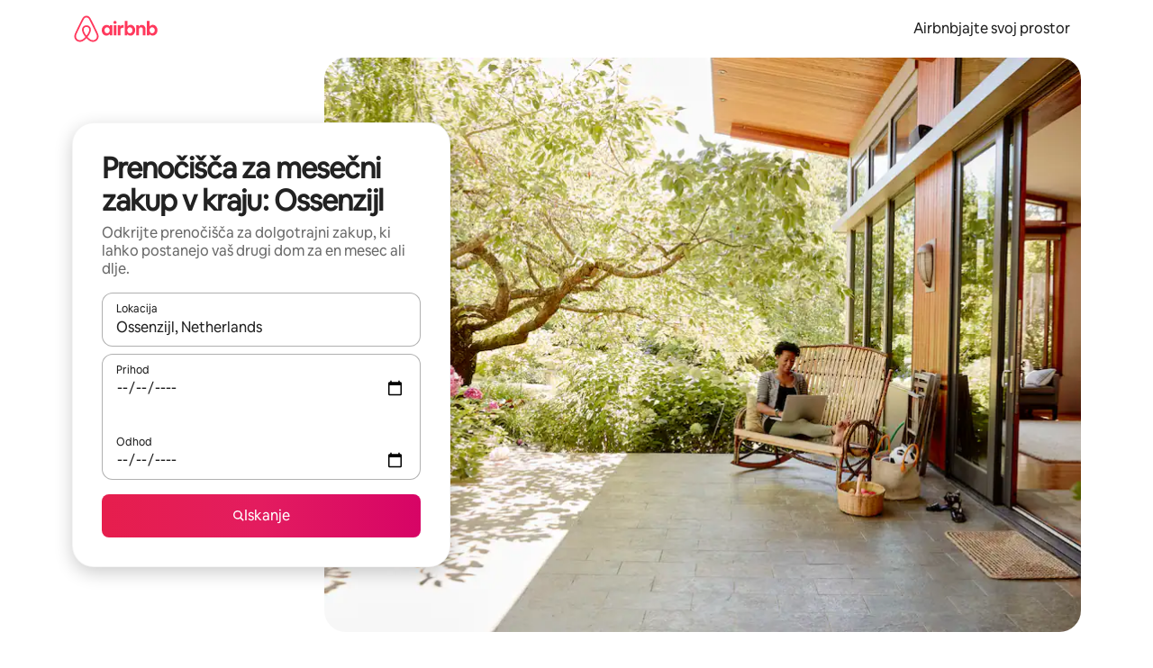

--- FILE ---
content_type: text/javascript
request_url: https://a0.muscache.com/airbnb/static/packages/web/common/frontend/moment-more-formats/src/locale/sl.8438bebdd9.js
body_size: 817
content:
__d(function(g,r,i,a,m,e,d){"use strict";var _=(0,r(d[0]).default)(r(d[1]));r(d[2]),_.default.updateLocale("sl",{monthsShort:"jan._feb._mar._apr._maj_jun._jul._avg._sep._okt._nov._dec.".split("_"),weekdaysMin:"ned._pon._tor._sre._\u010Det._pet._sob.".split("_")})},"1999df",["ba7a76","1772c9","65f86d"]);
__d(function(g,r,i,a,m,e,d){"use strict";var n;n=function(n){function t(n,t,s,o){var u=n+" ";switch(s){case"s":return t||o?"nekaj sekund":"nekaj sekundami";case"ss":return 1===n?u+=t?"sekundo":"sekundi":2===n?u+=t||o?"sekundi":"sekundah":n<5?u+=t||o?"sekunde":"sekundah":u+="sekund",u;case"m":return t?"ena minuta":"eno minuto";case"mm":return 1===n?u+=t?"minuta":"minuto":2===n?u+=t||o?"minuti":"minutama":n<5?u+=t||o?"minute":"minutami":u+=t||o?"minut":"minutami",u;case"h":return t?"ena ura":"eno uro";case"hh":return 1===n?u+=t?"ura":"uro":2===n?u+=t||o?"uri":"urama":n<5?u+=t||o?"ure":"urami":u+=t||o?"ur":"urami",u;case"d":return t||o?"en dan":"enim dnem";case"dd":return 1===n?u+=t||o?"dan":"dnem":2===n?u+=t||o?"dni":"dnevoma":u+=t||o?"dni":"dnevi",u;case"M":return t||o?"en mesec":"enim mesecem";case"MM":return 1===n?u+=t||o?"mesec":"mesecem":2===n?u+=t||o?"meseca":"mesecema":n<5?u+=t||o?"mesece":"meseci":u+=t||o?"mesecev":"meseci",u;case"y":return t||o?"eno leto":"enim letom";case"yy":return 1===n?u+=t||o?"leto":"letom":2===n?u+=t||o?"leti":"letoma":n<5?u+=t||o?"leta":"leti":u+=t||o?"let":"leti",u}}return n.defineLocale("sl",{months:"januar_februar_marec_april_maj_junij_julij_avgust_september_oktober_november_december".split("_"),monthsShort:"jan._feb._mar._apr._maj._jun._jul._avg._sep._okt._nov._dec.".split("_"),monthsParseExact:!0,weekdays:"nedelja_ponedeljek_torek_sreda_\u010Detrtek_petek_sobota".split("_"),weekdaysShort:"ned._pon._tor._sre._\u010Det._pet._sob.".split("_"),weekdaysMin:"ne_po_to_sr_\u010De_pe_so".split("_"),weekdaysParseExact:!0,longDateFormat:{LT:"H:mm",LTS:"H:mm:ss",L:"DD. MM. YYYY",LL:"D. MMMM YYYY",LLL:"D. MMMM YYYY H:mm",LLLL:"dddd, D. MMMM YYYY H:mm"},calendar:{sameDay:"[danes ob] LT",nextDay:"[jutri ob] LT",nextWeek:function(){switch(this.day()){case 0:return"[v] [nedeljo] [ob] LT";case 3:return"[v] [sredo] [ob] LT";case 6:return"[v] [soboto] [ob] LT";case 1:case 2:case 4:case 5:return"[v] dddd [ob] LT"}},lastDay:"[v\u010Deraj ob] LT",lastWeek:function(){switch(this.day()){case 0:return"[prej\u0161njo] [nedeljo] [ob] LT";case 3:return"[prej\u0161njo] [sredo] [ob] LT";case 6:return"[prej\u0161njo] [soboto] [ob] LT";case 1:case 2:case 4:case 5:return"[prej\u0161nji] dddd [ob] LT"}},sameElse:"L"},relativeTime:{future:"\u010Dez %s",past:"pred %s",s:t,ss:t,m:t,mm:t,h:t,hh:t,d:t,dd:t,M:t,MM:t,y:t,yy:t},dayOfMonthOrdinalParse:/\d{1,2}\./,ordinal:"%d.",week:{dow:1,doy:7}})},"object"==typeof e&&void 0!==m&&"function"==typeof r?n(r(d[0])):"function"==typeof define&&define.amd?define(["../moment"],n):n((void 0).moment)},"65f86d",["1772c9"]);
__r("1999df");
//# sourceMappingURL=https://sourcemaps.d.musta.ch/airbnb/static/packages/web/common/frontend/moment-more-formats/src/locale/sl.1277dc2e9d.js.map